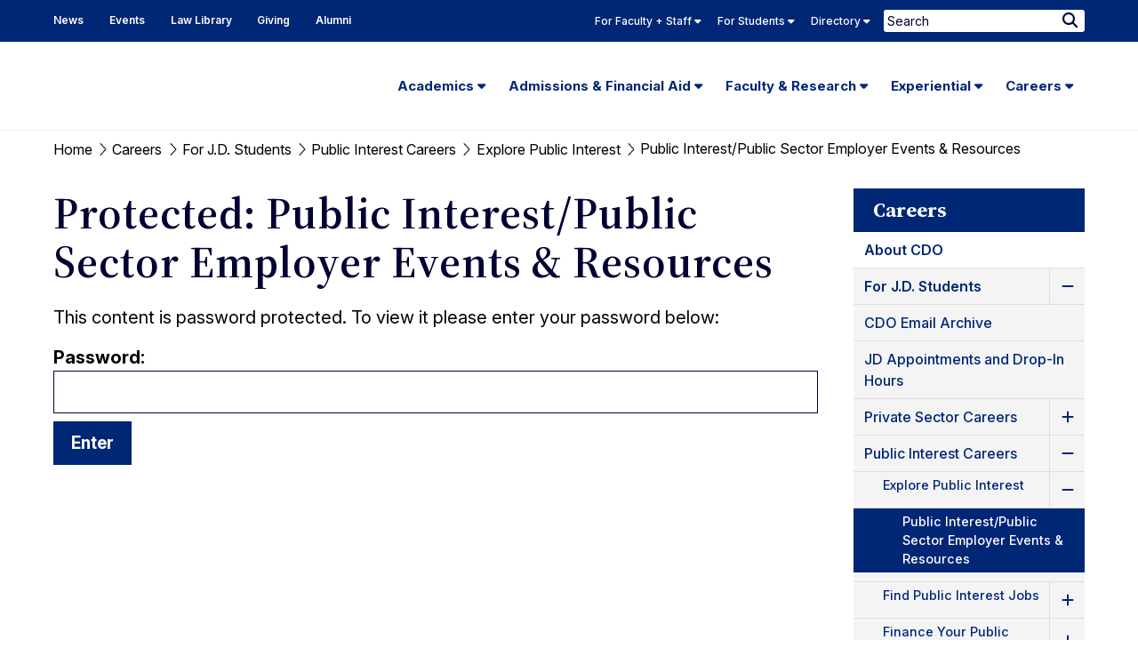

--- FILE ---
content_type: text/css
request_url: https://www.law.berkeley.edu/wp-content/themes/ccprototype/css/print.css?ver=1737487200
body_size: 4982
content:
#skyline,
#main-menu-wrap,
#header-menu,
#header-mobile-items,
#sidebar-container,
#footer,
.post-edit-link {
  display: none !important;
}

a[href]:after {
  display: none;
  font-size: 13px;
  font-weight: normal;
  text-transform: none;
}

#main-content {
  width: 100% !important;
}

[data-match-height] {
  height: auto !important;
}

* {
  word-break: break-word;
}

.row {
  overflow: hidden;
}

.large.large-1, .large.large-uncentered, .large.large-uncollapse {
  width: calc(8.3333333333% + 0.3333333333rem);
  padding-top: 0;
  padding-bottom: 0;
  padding-left: 2rem;
  padding-right: 2rem;
}
.large.large-1:first-of-type, .large.large-uncentered:first-of-type, .large.large-uncollapse:first-of-type {
  margin-left: -2rem;
}
.large.large-1:last-of-type, .large.large-uncentered:last-of-type, .large.large-uncollapse:last-of-type {
  margin-right: -2rem;
}
.row.divider > .large.large-1, .row.divider > .large.large-uncentered, .row.divider > .large.large-uncollapse {
  width: calc(8.3333333333% + 0.6666666667rem);
  padding-left: 4rem;
  padding-right: 4rem;
  padding-top: 0;
  padding-bottom: 0;
  border-left: 1px solid #F2F2F2;
  border-top: none !important;
  border-bottom: none !important;
  border-right: none !important;
}
.row.divider > .large.large-1:first-of-type, .row.divider > .large.large-uncentered:first-of-type, .row.divider > .large.large-uncollapse:first-of-type {
  margin-left: -4rem;
  border-left: none !important;
}
.row.divider > .large.large-1:last-of-type, .row.divider > .large.large-uncentered:last-of-type, .row.divider > .large.large-uncollapse:last-of-type {
  margin-right: -4rem;
}
.no-csscalc .row.divider > .large.large-1, .no-csscalc .row.divider > .large.large-uncentered, .no-csscalc .row.divider > .large.large-uncollapse {
  width: 8.3333333333%;
}
.no-csscalc .row.divider > .large.large-1:first-of-type, .no-csscalc .row.divider > .large.large-uncentered:first-of-type, .no-csscalc .row.divider > .large.large-uncollapse:first-of-type {
  margin-left: 0;
}
.no-csscalc .row.divider > .large.large-1:last-of-type, .no-csscalc .row.divider > .large.large-uncentered:last-of-type, .no-csscalc .row.divider > .large.large-uncollapse:last-of-type {
  margin-right: 0;
}
.no-csscalc .large.large-1, .no-csscalc .large.large-uncentered, .no-csscalc .large.large-uncollapse {
  width: 8.3333333333%;
}
.no-csscalc .large.large-1:first-of-type, .no-csscalc .large.large-uncentered:first-of-type, .no-csscalc .large.large-uncollapse:first-of-type {
  margin-left: 0;
}
.no-csscalc .large.large-1:last-of-type, .no-csscalc .large.large-uncentered:last-of-type, .no-csscalc .large.large-uncollapse:last-of-type {
  margin-right: 0;
}
.large.large-push-0 {
  position: relative;
  left: calc(8.3333333333% + 0.3333333333rem);
  right: auto;
}
.row.divider > .large.large-push-0 {
  position: relative;
  left: calc(8.3333333333% + 0.6666666667rem);
  right: auto;
}
.row.divider > .large.large-push-0:first-of-type {
  left: calc(0% + 4rem);
}
.no-csscalc .row.divider > .large.large-push-0 {
  left: 8.3333333333%;
}
.no-csscalc .row.divider > .large.large-push-0:first-of-type {
  left: 0%;
}
.no-csscalc .large.large-push-0 {
  left: 8.3333333333%;
}
.no-csscalc .large.large-push-0:first-of-type {
  left: 0%;
}
.large:first-of-type.large-push-0 {
  left: calc(0% + 2rem);
}
.large.large-pull-0 {
  position: relative;
  right: calc(8.3333333333% + 0.3333333333rem);
  left: auto;
}
.row.divider > .large.large-pull-0 {
  position: relative;
  right: calc(8.3333333333% + 0.6666666667rem);
  left: auto;
}
.row.divider > .large.large-pull-0:last-of-type {
  right: calc(0% + 4rem);
}
.row.divider > .large.large-pull-0 .no-csscalc {
  right: 8.3333333333%;
}
.row.divider > .large.large-pull-0 .no-csscalc:last-of-type {
  right: 0%;
}
.no-csscalc .large.large-pull-0 {
  right: 8.3333333333%;
}
.no-csscalc .large.large-pull-0:last-of-type {
  right: 0%;
}
.large:last-of-type.large-pull-0 {
  right: calc(0% + 2rem);
}
.large.large-reset-order {
  float: left;
  left: auto;
  right: auto;
  margin-left: 0;
  margin-right: 0;
}
.large.large-reset-order:first-of-type {
  left: auto;
}
.large.large-reset-order:last-of-type {
  right: auto;
}
.large.large-offset-1 {
  margin-left: calc(8.3333333333% + 0.3333333333rem);
}
.row.divider > .large.large-offset-1 {
  margin-left: calc(8.3333333333% + 0.6666666667rem);
}
.no-csscalc .large.large-offset-1 {
  margin-left: 8.3333333333%;
}
.large .large-collapse.row > .column.large-1, .large .large-collapse.row > .columns.large-1 {
  width: 8.3333333333%;
  padding-left: 0;
  padding-right: 0;
}
.large .large-collapse.row > .column.large-1:first-of-type, .large .large-collapse.row > .columns.large-1:first-of-type {
  margin-left: 0;
}
.large .large-collapse.row > .column.large-1:last-of-type, .large .large-collapse.row > .columns.large-1:last-of-type {
  margin-right: 0;
}
.large .large-collapse.row > .column:first-of-type.large-push-1, .large .large-collapse.row > .columns:first-of-type.large-push-1 {
  left: 8.3333333333%;
}
.large .large-collapse.row > .column:last-of-type.large-pull-1, .large .large-collapse.row > .columns:last-of-type.large-pull-1 {
  right: 8.3333333333%;
}
.large .large-collapse.large-block-grid-1 {
  margin: 0;
}
.large .large-collapse.large-block-grid-1 > li {
  padding: 0;
}
.large.large-2, .large.large-uncentered, .large.large-uncollapse {
  width: calc(16.6666666667% + 0.6666666667rem);
  padding-top: 0;
  padding-bottom: 0;
  padding-left: 2rem;
  padding-right: 2rem;
}
.large.large-2:first-of-type, .large.large-uncentered:first-of-type, .large.large-uncollapse:first-of-type {
  margin-left: -2rem;
}
.large.large-2:last-of-type, .large.large-uncentered:last-of-type, .large.large-uncollapse:last-of-type {
  margin-right: -2rem;
}
.row.divider > .large.large-2, .row.divider > .large.large-uncentered, .row.divider > .large.large-uncollapse {
  width: calc(16.6666666667% + 1.3333333333rem);
  padding-left: 4rem;
  padding-right: 4rem;
  padding-top: 0;
  padding-bottom: 0;
  border-left: 1px solid #F2F2F2;
  border-top: none !important;
  border-bottom: none !important;
  border-right: none !important;
}
.row.divider > .large.large-2:first-of-type, .row.divider > .large.large-uncentered:first-of-type, .row.divider > .large.large-uncollapse:first-of-type {
  margin-left: -4rem;
  border-left: none !important;
}
.row.divider > .large.large-2:last-of-type, .row.divider > .large.large-uncentered:last-of-type, .row.divider > .large.large-uncollapse:last-of-type {
  margin-right: -4rem;
}
.no-csscalc .row.divider > .large.large-2, .no-csscalc .row.divider > .large.large-uncentered, .no-csscalc .row.divider > .large.large-uncollapse {
  width: 16.6666666667%;
}
.no-csscalc .row.divider > .large.large-2:first-of-type, .no-csscalc .row.divider > .large.large-uncentered:first-of-type, .no-csscalc .row.divider > .large.large-uncollapse:first-of-type {
  margin-left: 0;
}
.no-csscalc .row.divider > .large.large-2:last-of-type, .no-csscalc .row.divider > .large.large-uncentered:last-of-type, .no-csscalc .row.divider > .large.large-uncollapse:last-of-type {
  margin-right: 0;
}
.no-csscalc .large.large-2, .no-csscalc .large.large-uncentered, .no-csscalc .large.large-uncollapse {
  width: 16.6666666667%;
}
.no-csscalc .large.large-2:first-of-type, .no-csscalc .large.large-uncentered:first-of-type, .no-csscalc .large.large-uncollapse:first-of-type {
  margin-left: 0;
}
.no-csscalc .large.large-2:last-of-type, .no-csscalc .large.large-uncentered:last-of-type, .no-csscalc .large.large-uncollapse:last-of-type {
  margin-right: 0;
}
.large.large-push-1 {
  position: relative;
  left: calc(16.6666666667% + 0.6666666667rem);
  right: auto;
}
.row.divider > .large.large-push-1 {
  position: relative;
  left: calc(16.6666666667% + 1.3333333333rem);
  right: auto;
}
.row.divider > .large.large-push-1:first-of-type {
  left: calc(8.3333333333% + 4rem);
}
.no-csscalc .row.divider > .large.large-push-1 {
  left: 16.6666666667%;
}
.no-csscalc .row.divider > .large.large-push-1:first-of-type {
  left: 8.3333333333%;
}
.no-csscalc .large.large-push-1 {
  left: 16.6666666667%;
}
.no-csscalc .large.large-push-1:first-of-type {
  left: 8.3333333333%;
}
.large:first-of-type.large-push-1 {
  left: calc(8.3333333333% + 2rem);
}
.large.large-pull-1 {
  position: relative;
  right: calc(16.6666666667% + 0.6666666667rem);
  left: auto;
}
.row.divider > .large.large-pull-1 {
  position: relative;
  right: calc(16.6666666667% + 1.3333333333rem);
  left: auto;
}
.row.divider > .large.large-pull-1:last-of-type {
  right: calc(8.3333333333% + 4rem);
}
.row.divider > .large.large-pull-1 .no-csscalc {
  right: 16.6666666667%;
}
.row.divider > .large.large-pull-1 .no-csscalc:last-of-type {
  right: 8.3333333333%;
}
.no-csscalc .large.large-pull-1 {
  right: 16.6666666667%;
}
.no-csscalc .large.large-pull-1:last-of-type {
  right: 8.3333333333%;
}
.large:last-of-type.large-pull-1 {
  right: calc(8.3333333333% + 2rem);
}
.large.large-reset-order {
  float: left;
  left: auto;
  right: auto;
  margin-left: 0;
  margin-right: 0;
}
.large.large-reset-order:first-of-type {
  left: auto;
}
.large.large-reset-order:last-of-type {
  right: auto;
}
.large.large-offset-2 {
  margin-left: calc(16.6666666667% + 0.6666666667rem);
}
.row.divider > .large.large-offset-2 {
  margin-left: calc(16.6666666667% + 1.3333333333rem);
}
.no-csscalc .large.large-offset-2 {
  margin-left: 16.6666666667%;
}
.large .large-collapse.row > .column.large-2, .large .large-collapse.row > .columns.large-2 {
  width: 16.6666666667%;
  padding-left: 0;
  padding-right: 0;
}
.large .large-collapse.row > .column.large-2:first-of-type, .large .large-collapse.row > .columns.large-2:first-of-type {
  margin-left: 0;
}
.large .large-collapse.row > .column.large-2:last-of-type, .large .large-collapse.row > .columns.large-2:last-of-type {
  margin-right: 0;
}
.large .large-collapse.row > .column:first-of-type.large-push-2, .large .large-collapse.row > .columns:first-of-type.large-push-2 {
  left: 16.6666666667%;
}
.large .large-collapse.row > .column:last-of-type.large-pull-2, .large .large-collapse.row > .columns:last-of-type.large-pull-2 {
  right: 16.6666666667%;
}
.large .large-collapse.large-block-grid-2 {
  margin: 0;
}
.large .large-collapse.large-block-grid-2 > li {
  padding: 0;
}
.large.large-3, .large.large-uncentered, .large.large-uncollapse {
  width: calc(25% + 1rem);
  padding-top: 0;
  padding-bottom: 0;
  padding-left: 2rem;
  padding-right: 2rem;
}
.large.large-3:first-of-type, .large.large-uncentered:first-of-type, .large.large-uncollapse:first-of-type {
  margin-left: -2rem;
}
.large.large-3:last-of-type, .large.large-uncentered:last-of-type, .large.large-uncollapse:last-of-type {
  margin-right: -2rem;
}
.row.divider > .large.large-3, .row.divider > .large.large-uncentered, .row.divider > .large.large-uncollapse {
  width: calc(25% + 2rem);
  padding-left: 4rem;
  padding-right: 4rem;
  padding-top: 0;
  padding-bottom: 0;
  border-left: 1px solid #F2F2F2;
  border-top: none !important;
  border-bottom: none !important;
  border-right: none !important;
}
.row.divider > .large.large-3:first-of-type, .row.divider > .large.large-uncentered:first-of-type, .row.divider > .large.large-uncollapse:first-of-type {
  margin-left: -4rem;
  border-left: none !important;
}
.row.divider > .large.large-3:last-of-type, .row.divider > .large.large-uncentered:last-of-type, .row.divider > .large.large-uncollapse:last-of-type {
  margin-right: -4rem;
}
.no-csscalc .row.divider > .large.large-3, .no-csscalc .row.divider > .large.large-uncentered, .no-csscalc .row.divider > .large.large-uncollapse {
  width: 25%;
}
.no-csscalc .row.divider > .large.large-3:first-of-type, .no-csscalc .row.divider > .large.large-uncentered:first-of-type, .no-csscalc .row.divider > .large.large-uncollapse:first-of-type {
  margin-left: 0;
}
.no-csscalc .row.divider > .large.large-3:last-of-type, .no-csscalc .row.divider > .large.large-uncentered:last-of-type, .no-csscalc .row.divider > .large.large-uncollapse:last-of-type {
  margin-right: 0;
}
.no-csscalc .large.large-3, .no-csscalc .large.large-uncentered, .no-csscalc .large.large-uncollapse {
  width: 25%;
}
.no-csscalc .large.large-3:first-of-type, .no-csscalc .large.large-uncentered:first-of-type, .no-csscalc .large.large-uncollapse:first-of-type {
  margin-left: 0;
}
.no-csscalc .large.large-3:last-of-type, .no-csscalc .large.large-uncentered:last-of-type, .no-csscalc .large.large-uncollapse:last-of-type {
  margin-right: 0;
}
.large.large-push-2 {
  position: relative;
  left: calc(25% + 1rem);
  right: auto;
}
.row.divider > .large.large-push-2 {
  position: relative;
  left: calc(25% + 2rem);
  right: auto;
}
.row.divider > .large.large-push-2:first-of-type {
  left: calc(16.6666666667% + 4rem);
}
.no-csscalc .row.divider > .large.large-push-2 {
  left: 25%;
}
.no-csscalc .row.divider > .large.large-push-2:first-of-type {
  left: 16.6666666667%;
}
.no-csscalc .large.large-push-2 {
  left: 25%;
}
.no-csscalc .large.large-push-2:first-of-type {
  left: 16.6666666667%;
}
.large:first-of-type.large-push-2 {
  left: calc(16.6666666667% + 2rem);
}
.large.large-pull-2 {
  position: relative;
  right: calc(25% + 1rem);
  left: auto;
}
.row.divider > .large.large-pull-2 {
  position: relative;
  right: calc(25% + 2rem);
  left: auto;
}
.row.divider > .large.large-pull-2:last-of-type {
  right: calc(16.6666666667% + 4rem);
}
.row.divider > .large.large-pull-2 .no-csscalc {
  right: 25%;
}
.row.divider > .large.large-pull-2 .no-csscalc:last-of-type {
  right: 16.6666666667%;
}
.no-csscalc .large.large-pull-2 {
  right: 25%;
}
.no-csscalc .large.large-pull-2:last-of-type {
  right: 16.6666666667%;
}
.large:last-of-type.large-pull-2 {
  right: calc(16.6666666667% + 2rem);
}
.large.large-reset-order {
  float: left;
  left: auto;
  right: auto;
  margin-left: 0;
  margin-right: 0;
}
.large.large-reset-order:first-of-type {
  left: auto;
}
.large.large-reset-order:last-of-type {
  right: auto;
}
.large.large-offset-3 {
  margin-left: calc(25% + 1rem);
}
.row.divider > .large.large-offset-3 {
  margin-left: calc(25% + 2rem);
}
.no-csscalc .large.large-offset-3 {
  margin-left: 25%;
}
.large .large-collapse.row > .column.large-3, .large .large-collapse.row > .columns.large-3 {
  width: 25%;
  padding-left: 0;
  padding-right: 0;
}
.large .large-collapse.row > .column.large-3:first-of-type, .large .large-collapse.row > .columns.large-3:first-of-type {
  margin-left: 0;
}
.large .large-collapse.row > .column.large-3:last-of-type, .large .large-collapse.row > .columns.large-3:last-of-type {
  margin-right: 0;
}
.large .large-collapse.row > .column:first-of-type.large-push-3, .large .large-collapse.row > .columns:first-of-type.large-push-3 {
  left: 25%;
}
.large .large-collapse.row > .column:last-of-type.large-pull-3, .large .large-collapse.row > .columns:last-of-type.large-pull-3 {
  right: 25%;
}
.large .large-collapse.large-block-grid-3 {
  margin: 0;
}
.large .large-collapse.large-block-grid-3 > li {
  padding: 0;
}
.large.large-4, .large.large-uncentered, .large.large-uncollapse {
  width: calc(33.3333333333% + 1.3333333333rem);
  padding-top: 0;
  padding-bottom: 0;
  padding-left: 2rem;
  padding-right: 2rem;
}
.large.large-4:first-of-type, .large.large-uncentered:first-of-type, .large.large-uncollapse:first-of-type {
  margin-left: -2rem;
}
.large.large-4:last-of-type, .large.large-uncentered:last-of-type, .large.large-uncollapse:last-of-type {
  margin-right: -2rem;
}
.row.divider > .large.large-4, .row.divider > .large.large-uncentered, .row.divider > .large.large-uncollapse {
  width: calc(33.3333333333% + 2.6666666667rem);
  padding-left: 4rem;
  padding-right: 4rem;
  padding-top: 0;
  padding-bottom: 0;
  border-left: 1px solid #F2F2F2;
  border-top: none !important;
  border-bottom: none !important;
  border-right: none !important;
}
.row.divider > .large.large-4:first-of-type, .row.divider > .large.large-uncentered:first-of-type, .row.divider > .large.large-uncollapse:first-of-type {
  margin-left: -4rem;
  border-left: none !important;
}
.row.divider > .large.large-4:last-of-type, .row.divider > .large.large-uncentered:last-of-type, .row.divider > .large.large-uncollapse:last-of-type {
  margin-right: -4rem;
}
.no-csscalc .row.divider > .large.large-4, .no-csscalc .row.divider > .large.large-uncentered, .no-csscalc .row.divider > .large.large-uncollapse {
  width: 33.3333333333%;
}
.no-csscalc .row.divider > .large.large-4:first-of-type, .no-csscalc .row.divider > .large.large-uncentered:first-of-type, .no-csscalc .row.divider > .large.large-uncollapse:first-of-type {
  margin-left: 0;
}
.no-csscalc .row.divider > .large.large-4:last-of-type, .no-csscalc .row.divider > .large.large-uncentered:last-of-type, .no-csscalc .row.divider > .large.large-uncollapse:last-of-type {
  margin-right: 0;
}
.no-csscalc .large.large-4, .no-csscalc .large.large-uncentered, .no-csscalc .large.large-uncollapse {
  width: 33.3333333333%;
}
.no-csscalc .large.large-4:first-of-type, .no-csscalc .large.large-uncentered:first-of-type, .no-csscalc .large.large-uncollapse:first-of-type {
  margin-left: 0;
}
.no-csscalc .large.large-4:last-of-type, .no-csscalc .large.large-uncentered:last-of-type, .no-csscalc .large.large-uncollapse:last-of-type {
  margin-right: 0;
}
.large.large-push-3 {
  position: relative;
  left: calc(33.3333333333% + 1.3333333333rem);
  right: auto;
}
.row.divider > .large.large-push-3 {
  position: relative;
  left: calc(33.3333333333% + 2.6666666667rem);
  right: auto;
}
.row.divider > .large.large-push-3:first-of-type {
  left: calc(25% + 4rem);
}
.no-csscalc .row.divider > .large.large-push-3 {
  left: 33.3333333333%;
}
.no-csscalc .row.divider > .large.large-push-3:first-of-type {
  left: 25%;
}
.no-csscalc .large.large-push-3 {
  left: 33.3333333333%;
}
.no-csscalc .large.large-push-3:first-of-type {
  left: 25%;
}
.large:first-of-type.large-push-3 {
  left: calc(25% + 2rem);
}
.large.large-pull-3 {
  position: relative;
  right: calc(33.3333333333% + 1.3333333333rem);
  left: auto;
}
.row.divider > .large.large-pull-3 {
  position: relative;
  right: calc(33.3333333333% + 2.6666666667rem);
  left: auto;
}
.row.divider > .large.large-pull-3:last-of-type {
  right: calc(25% + 4rem);
}
.row.divider > .large.large-pull-3 .no-csscalc {
  right: 33.3333333333%;
}
.row.divider > .large.large-pull-3 .no-csscalc:last-of-type {
  right: 25%;
}
.no-csscalc .large.large-pull-3 {
  right: 33.3333333333%;
}
.no-csscalc .large.large-pull-3:last-of-type {
  right: 25%;
}
.large:last-of-type.large-pull-3 {
  right: calc(25% + 2rem);
}
.large.large-reset-order {
  float: left;
  left: auto;
  right: auto;
  margin-left: 0;
  margin-right: 0;
}
.large.large-reset-order:first-of-type {
  left: auto;
}
.large.large-reset-order:last-of-type {
  right: auto;
}
.large.large-offset-4 {
  margin-left: calc(33.3333333333% + 1.3333333333rem);
}
.row.divider > .large.large-offset-4 {
  margin-left: calc(33.3333333333% + 2.6666666667rem);
}
.no-csscalc .large.large-offset-4 {
  margin-left: 33.3333333333%;
}
.large .large-collapse.row > .column.large-4, .large .large-collapse.row > .columns.large-4 {
  width: 33.3333333333%;
  padding-left: 0;
  padding-right: 0;
}
.large .large-collapse.row > .column.large-4:first-of-type, .large .large-collapse.row > .columns.large-4:first-of-type {
  margin-left: 0;
}
.large .large-collapse.row > .column.large-4:last-of-type, .large .large-collapse.row > .columns.large-4:last-of-type {
  margin-right: 0;
}
.large .large-collapse.row > .column:first-of-type.large-push-4, .large .large-collapse.row > .columns:first-of-type.large-push-4 {
  left: 33.3333333333%;
}
.large .large-collapse.row > .column:last-of-type.large-pull-4, .large .large-collapse.row > .columns:last-of-type.large-pull-4 {
  right: 33.3333333333%;
}
.large .large-collapse.large-block-grid-4 {
  margin: 0;
}
.large .large-collapse.large-block-grid-4 > li {
  padding: 0;
}
.large.large-5, .large.large-uncentered, .large.large-uncollapse {
  width: calc(41.6666666667% + 1.6666666667rem);
  padding-top: 0;
  padding-bottom: 0;
  padding-left: 2rem;
  padding-right: 2rem;
}
.large.large-5:first-of-type, .large.large-uncentered:first-of-type, .large.large-uncollapse:first-of-type {
  margin-left: -2rem;
}
.large.large-5:last-of-type, .large.large-uncentered:last-of-type, .large.large-uncollapse:last-of-type {
  margin-right: -2rem;
}
.row.divider > .large.large-5, .row.divider > .large.large-uncentered, .row.divider > .large.large-uncollapse {
  width: calc(41.6666666667% + 3.3333333333rem);
  padding-left: 4rem;
  padding-right: 4rem;
  padding-top: 0;
  padding-bottom: 0;
  border-left: 1px solid #F2F2F2;
  border-top: none !important;
  border-bottom: none !important;
  border-right: none !important;
}
.row.divider > .large.large-5:first-of-type, .row.divider > .large.large-uncentered:first-of-type, .row.divider > .large.large-uncollapse:first-of-type {
  margin-left: -4rem;
  border-left: none !important;
}
.row.divider > .large.large-5:last-of-type, .row.divider > .large.large-uncentered:last-of-type, .row.divider > .large.large-uncollapse:last-of-type {
  margin-right: -4rem;
}
.no-csscalc .row.divider > .large.large-5, .no-csscalc .row.divider > .large.large-uncentered, .no-csscalc .row.divider > .large.large-uncollapse {
  width: 41.6666666667%;
}
.no-csscalc .row.divider > .large.large-5:first-of-type, .no-csscalc .row.divider > .large.large-uncentered:first-of-type, .no-csscalc .row.divider > .large.large-uncollapse:first-of-type {
  margin-left: 0;
}
.no-csscalc .row.divider > .large.large-5:last-of-type, .no-csscalc .row.divider > .large.large-uncentered:last-of-type, .no-csscalc .row.divider > .large.large-uncollapse:last-of-type {
  margin-right: 0;
}
.no-csscalc .large.large-5, .no-csscalc .large.large-uncentered, .no-csscalc .large.large-uncollapse {
  width: 41.6666666667%;
}
.no-csscalc .large.large-5:first-of-type, .no-csscalc .large.large-uncentered:first-of-type, .no-csscalc .large.large-uncollapse:first-of-type {
  margin-left: 0;
}
.no-csscalc .large.large-5:last-of-type, .no-csscalc .large.large-uncentered:last-of-type, .no-csscalc .large.large-uncollapse:last-of-type {
  margin-right: 0;
}
.large.large-push-4 {
  position: relative;
  left: calc(41.6666666667% + 1.6666666667rem);
  right: auto;
}
.row.divider > .large.large-push-4 {
  position: relative;
  left: calc(41.6666666667% + 3.3333333333rem);
  right: auto;
}
.row.divider > .large.large-push-4:first-of-type {
  left: calc(33.3333333333% + 4rem);
}
.no-csscalc .row.divider > .large.large-push-4 {
  left: 41.6666666667%;
}
.no-csscalc .row.divider > .large.large-push-4:first-of-type {
  left: 33.3333333333%;
}
.no-csscalc .large.large-push-4 {
  left: 41.6666666667%;
}
.no-csscalc .large.large-push-4:first-of-type {
  left: 33.3333333333%;
}
.large:first-of-type.large-push-4 {
  left: calc(33.3333333333% + 2rem);
}
.large.large-pull-4 {
  position: relative;
  right: calc(41.6666666667% + 1.6666666667rem);
  left: auto;
}
.row.divider > .large.large-pull-4 {
  position: relative;
  right: calc(41.6666666667% + 3.3333333333rem);
  left: auto;
}
.row.divider > .large.large-pull-4:last-of-type {
  right: calc(33.3333333333% + 4rem);
}
.row.divider > .large.large-pull-4 .no-csscalc {
  right: 41.6666666667%;
}
.row.divider > .large.large-pull-4 .no-csscalc:last-of-type {
  right: 33.3333333333%;
}
.no-csscalc .large.large-pull-4 {
  right: 41.6666666667%;
}
.no-csscalc .large.large-pull-4:last-of-type {
  right: 33.3333333333%;
}
.large:last-of-type.large-pull-4 {
  right: calc(33.3333333333% + 2rem);
}
.large.large-reset-order {
  float: left;
  left: auto;
  right: auto;
  margin-left: 0;
  margin-right: 0;
}
.large.large-reset-order:first-of-type {
  left: auto;
}
.large.large-reset-order:last-of-type {
  right: auto;
}
.large.large-offset-5 {
  margin-left: calc(41.6666666667% + 1.6666666667rem);
}
.row.divider > .large.large-offset-5 {
  margin-left: calc(41.6666666667% + 3.3333333333rem);
}
.no-csscalc .large.large-offset-5 {
  margin-left: 41.6666666667%;
}
.large .large-collapse.row > .column.large-5, .large .large-collapse.row > .columns.large-5 {
  width: 41.6666666667%;
  padding-left: 0;
  padding-right: 0;
}
.large .large-collapse.row > .column.large-5:first-of-type, .large .large-collapse.row > .columns.large-5:first-of-type {
  margin-left: 0;
}
.large .large-collapse.row > .column.large-5:last-of-type, .large .large-collapse.row > .columns.large-5:last-of-type {
  margin-right: 0;
}
.large .large-collapse.row > .column:first-of-type.large-push-5, .large .large-collapse.row > .columns:first-of-type.large-push-5 {
  left: 41.6666666667%;
}
.large .large-collapse.row > .column:last-of-type.large-pull-5, .large .large-collapse.row > .columns:last-of-type.large-pull-5 {
  right: 41.6666666667%;
}
.large .large-collapse.large-block-grid-5 {
  margin: 0;
}
.large .large-collapse.large-block-grid-5 > li {
  padding: 0;
}
.large.large-6, .large.large-uncentered, .large.large-uncollapse {
  width: calc(50% + 2rem);
  padding-top: 0;
  padding-bottom: 0;
  padding-left: 2rem;
  padding-right: 2rem;
}
.large.large-6:first-of-type, .large.large-uncentered:first-of-type, .large.large-uncollapse:first-of-type {
  margin-left: -2rem;
}
.large.large-6:last-of-type, .large.large-uncentered:last-of-type, .large.large-uncollapse:last-of-type {
  margin-right: -2rem;
}
.row.divider > .large.large-6, .row.divider > .large.large-uncentered, .row.divider > .large.large-uncollapse {
  width: calc(50% + 4rem);
  padding-left: 4rem;
  padding-right: 4rem;
  padding-top: 0;
  padding-bottom: 0;
  border-left: 1px solid #F2F2F2;
  border-top: none !important;
  border-bottom: none !important;
  border-right: none !important;
}
.row.divider > .large.large-6:first-of-type, .row.divider > .large.large-uncentered:first-of-type, .row.divider > .large.large-uncollapse:first-of-type {
  margin-left: -4rem;
  border-left: none !important;
}
.row.divider > .large.large-6:last-of-type, .row.divider > .large.large-uncentered:last-of-type, .row.divider > .large.large-uncollapse:last-of-type {
  margin-right: -4rem;
}
.no-csscalc .row.divider > .large.large-6, .no-csscalc .row.divider > .large.large-uncentered, .no-csscalc .row.divider > .large.large-uncollapse {
  width: 50%;
}
.no-csscalc .row.divider > .large.large-6:first-of-type, .no-csscalc .row.divider > .large.large-uncentered:first-of-type, .no-csscalc .row.divider > .large.large-uncollapse:first-of-type {
  margin-left: 0;
}
.no-csscalc .row.divider > .large.large-6:last-of-type, .no-csscalc .row.divider > .large.large-uncentered:last-of-type, .no-csscalc .row.divider > .large.large-uncollapse:last-of-type {
  margin-right: 0;
}
.no-csscalc .large.large-6, .no-csscalc .large.large-uncentered, .no-csscalc .large.large-uncollapse {
  width: 50%;
}
.no-csscalc .large.large-6:first-of-type, .no-csscalc .large.large-uncentered:first-of-type, .no-csscalc .large.large-uncollapse:first-of-type {
  margin-left: 0;
}
.no-csscalc .large.large-6:last-of-type, .no-csscalc .large.large-uncentered:last-of-type, .no-csscalc .large.large-uncollapse:last-of-type {
  margin-right: 0;
}
.large.large-push-5 {
  position: relative;
  left: calc(50% + 2rem);
  right: auto;
}
.row.divider > .large.large-push-5 {
  position: relative;
  left: calc(50% + 4rem);
  right: auto;
}
.row.divider > .large.large-push-5:first-of-type {
  left: calc(41.6666666667% + 4rem);
}
.no-csscalc .row.divider > .large.large-push-5 {
  left: 50%;
}
.no-csscalc .row.divider > .large.large-push-5:first-of-type {
  left: 41.6666666667%;
}
.no-csscalc .large.large-push-5 {
  left: 50%;
}
.no-csscalc .large.large-push-5:first-of-type {
  left: 41.6666666667%;
}
.large:first-of-type.large-push-5 {
  left: calc(41.6666666667% + 2rem);
}
.large.large-pull-5 {
  position: relative;
  right: calc(50% + 2rem);
  left: auto;
}
.row.divider > .large.large-pull-5 {
  position: relative;
  right: calc(50% + 4rem);
  left: auto;
}
.row.divider > .large.large-pull-5:last-of-type {
  right: calc(41.6666666667% + 4rem);
}
.row.divider > .large.large-pull-5 .no-csscalc {
  right: 50%;
}
.row.divider > .large.large-pull-5 .no-csscalc:last-of-type {
  right: 41.6666666667%;
}
.no-csscalc .large.large-pull-5 {
  right: 50%;
}
.no-csscalc .large.large-pull-5:last-of-type {
  right: 41.6666666667%;
}
.large:last-of-type.large-pull-5 {
  right: calc(41.6666666667% + 2rem);
}
.large.large-reset-order {
  float: left;
  left: auto;
  right: auto;
  margin-left: 0;
  margin-right: 0;
}
.large.large-reset-order:first-of-type {
  left: auto;
}
.large.large-reset-order:last-of-type {
  right: auto;
}
.large.large-offset-6 {
  margin-left: calc(50% + 2rem);
}
.row.divider > .large.large-offset-6 {
  margin-left: calc(50% + 4rem);
}
.no-csscalc .large.large-offset-6 {
  margin-left: 50%;
}
.large .large-collapse.row > .column.large-6, .large .large-collapse.row > .columns.large-6 {
  width: 50%;
  padding-left: 0;
  padding-right: 0;
}
.large .large-collapse.row > .column.large-6:first-of-type, .large .large-collapse.row > .columns.large-6:first-of-type {
  margin-left: 0;
}
.large .large-collapse.row > .column.large-6:last-of-type, .large .large-collapse.row > .columns.large-6:last-of-type {
  margin-right: 0;
}
.large .large-collapse.row > .column:first-of-type.large-push-6, .large .large-collapse.row > .columns:first-of-type.large-push-6 {
  left: 50%;
}
.large .large-collapse.row > .column:last-of-type.large-pull-6, .large .large-collapse.row > .columns:last-of-type.large-pull-6 {
  right: 50%;
}
.large .large-collapse.large-block-grid-6 {
  margin: 0;
}
.large .large-collapse.large-block-grid-6 > li {
  padding: 0;
}
.large.large-7, .large.large-uncentered, .large.large-uncollapse {
  width: calc(58.3333333333% + 2.3333333333rem);
  padding-top: 0;
  padding-bottom: 0;
  padding-left: 2rem;
  padding-right: 2rem;
}
.large.large-7:first-of-type, .large.large-uncentered:first-of-type, .large.large-uncollapse:first-of-type {
  margin-left: -2rem;
}
.large.large-7:last-of-type, .large.large-uncentered:last-of-type, .large.large-uncollapse:last-of-type {
  margin-right: -2rem;
}
.row.divider > .large.large-7, .row.divider > .large.large-uncentered, .row.divider > .large.large-uncollapse {
  width: calc(58.3333333333% + 4.6666666667rem);
  padding-left: 4rem;
  padding-right: 4rem;
  padding-top: 0;
  padding-bottom: 0;
  border-left: 1px solid #F2F2F2;
  border-top: none !important;
  border-bottom: none !important;
  border-right: none !important;
}
.row.divider > .large.large-7:first-of-type, .row.divider > .large.large-uncentered:first-of-type, .row.divider > .large.large-uncollapse:first-of-type {
  margin-left: -4rem;
  border-left: none !important;
}
.row.divider > .large.large-7:last-of-type, .row.divider > .large.large-uncentered:last-of-type, .row.divider > .large.large-uncollapse:last-of-type {
  margin-right: -4rem;
}
.no-csscalc .row.divider > .large.large-7, .no-csscalc .row.divider > .large.large-uncentered, .no-csscalc .row.divider > .large.large-uncollapse {
  width: 58.3333333333%;
}
.no-csscalc .row.divider > .large.large-7:first-of-type, .no-csscalc .row.divider > .large.large-uncentered:first-of-type, .no-csscalc .row.divider > .large.large-uncollapse:first-of-type {
  margin-left: 0;
}
.no-csscalc .row.divider > .large.large-7:last-of-type, .no-csscalc .row.divider > .large.large-uncentered:last-of-type, .no-csscalc .row.divider > .large.large-uncollapse:last-of-type {
  margin-right: 0;
}
.no-csscalc .large.large-7, .no-csscalc .large.large-uncentered, .no-csscalc .large.large-uncollapse {
  width: 58.3333333333%;
}
.no-csscalc .large.large-7:first-of-type, .no-csscalc .large.large-uncentered:first-of-type, .no-csscalc .large.large-uncollapse:first-of-type {
  margin-left: 0;
}
.no-csscalc .large.large-7:last-of-type, .no-csscalc .large.large-uncentered:last-of-type, .no-csscalc .large.large-uncollapse:last-of-type {
  margin-right: 0;
}
.large.large-push-6 {
  position: relative;
  left: calc(58.3333333333% + 2.3333333333rem);
  right: auto;
}
.row.divider > .large.large-push-6 {
  position: relative;
  left: calc(58.3333333333% + 4.6666666667rem);
  right: auto;
}
.row.divider > .large.large-push-6:first-of-type {
  left: calc(50% + 4rem);
}
.no-csscalc .row.divider > .large.large-push-6 {
  left: 58.3333333333%;
}
.no-csscalc .row.divider > .large.large-push-6:first-of-type {
  left: 50%;
}
.no-csscalc .large.large-push-6 {
  left: 58.3333333333%;
}
.no-csscalc .large.large-push-6:first-of-type {
  left: 50%;
}
.large:first-of-type.large-push-6 {
  left: calc(50% + 2rem);
}
.large.large-pull-6 {
  position: relative;
  right: calc(58.3333333333% + 2.3333333333rem);
  left: auto;
}
.row.divider > .large.large-pull-6 {
  position: relative;
  right: calc(58.3333333333% + 4.6666666667rem);
  left: auto;
}
.row.divider > .large.large-pull-6:last-of-type {
  right: calc(50% + 4rem);
}
.row.divider > .large.large-pull-6 .no-csscalc {
  right: 58.3333333333%;
}
.row.divider > .large.large-pull-6 .no-csscalc:last-of-type {
  right: 50%;
}
.no-csscalc .large.large-pull-6 {
  right: 58.3333333333%;
}
.no-csscalc .large.large-pull-6:last-of-type {
  right: 50%;
}
.large:last-of-type.large-pull-6 {
  right: calc(50% + 2rem);
}
.large.large-reset-order {
  float: left;
  left: auto;
  right: auto;
  margin-left: 0;
  margin-right: 0;
}
.large.large-reset-order:first-of-type {
  left: auto;
}
.large.large-reset-order:last-of-type {
  right: auto;
}
.large.large-offset-7 {
  margin-left: calc(58.3333333333% + 2.3333333333rem);
}
.row.divider > .large.large-offset-7 {
  margin-left: calc(58.3333333333% + 4.6666666667rem);
}
.no-csscalc .large.large-offset-7 {
  margin-left: 58.3333333333%;
}
.large .large-collapse.row > .column.large-7, .large .large-collapse.row > .columns.large-7 {
  width: 58.3333333333%;
  padding-left: 0;
  padding-right: 0;
}
.large .large-collapse.row > .column.large-7:first-of-type, .large .large-collapse.row > .columns.large-7:first-of-type {
  margin-left: 0;
}
.large .large-collapse.row > .column.large-7:last-of-type, .large .large-collapse.row > .columns.large-7:last-of-type {
  margin-right: 0;
}
.large .large-collapse.row > .column:first-of-type.large-push-7, .large .large-collapse.row > .columns:first-of-type.large-push-7 {
  left: 58.3333333333%;
}
.large .large-collapse.row > .column:last-of-type.large-pull-7, .large .large-collapse.row > .columns:last-of-type.large-pull-7 {
  right: 58.3333333333%;
}
.large .large-collapse.large-block-grid-7 {
  margin: 0;
}
.large .large-collapse.large-block-grid-7 > li {
  padding: 0;
}
.large.large-8, .large.large-uncentered, .large.large-uncollapse {
  width: calc(66.6666666667% + 2.6666666667rem);
  padding-top: 0;
  padding-bottom: 0;
  padding-left: 2rem;
  padding-right: 2rem;
}
.large.large-8:first-of-type, .large.large-uncentered:first-of-type, .large.large-uncollapse:first-of-type {
  margin-left: -2rem;
}
.large.large-8:last-of-type, .large.large-uncentered:last-of-type, .large.large-uncollapse:last-of-type {
  margin-right: -2rem;
}
.row.divider > .large.large-8, .row.divider > .large.large-uncentered, .row.divider > .large.large-uncollapse {
  width: calc(66.6666666667% + 5.3333333333rem);
  padding-left: 4rem;
  padding-right: 4rem;
  padding-top: 0;
  padding-bottom: 0;
  border-left: 1px solid #F2F2F2;
  border-top: none !important;
  border-bottom: none !important;
  border-right: none !important;
}
.row.divider > .large.large-8:first-of-type, .row.divider > .large.large-uncentered:first-of-type, .row.divider > .large.large-uncollapse:first-of-type {
  margin-left: -4rem;
  border-left: none !important;
}
.row.divider > .large.large-8:last-of-type, .row.divider > .large.large-uncentered:last-of-type, .row.divider > .large.large-uncollapse:last-of-type {
  margin-right: -4rem;
}
.no-csscalc .row.divider > .large.large-8, .no-csscalc .row.divider > .large.large-uncentered, .no-csscalc .row.divider > .large.large-uncollapse {
  width: 66.6666666667%;
}
.no-csscalc .row.divider > .large.large-8:first-of-type, .no-csscalc .row.divider > .large.large-uncentered:first-of-type, .no-csscalc .row.divider > .large.large-uncollapse:first-of-type {
  margin-left: 0;
}
.no-csscalc .row.divider > .large.large-8:last-of-type, .no-csscalc .row.divider > .large.large-uncentered:last-of-type, .no-csscalc .row.divider > .large.large-uncollapse:last-of-type {
  margin-right: 0;
}
.no-csscalc .large.large-8, .no-csscalc .large.large-uncentered, .no-csscalc .large.large-uncollapse {
  width: 66.6666666667%;
}
.no-csscalc .large.large-8:first-of-type, .no-csscalc .large.large-uncentered:first-of-type, .no-csscalc .large.large-uncollapse:first-of-type {
  margin-left: 0;
}
.no-csscalc .large.large-8:last-of-type, .no-csscalc .large.large-uncentered:last-of-type, .no-csscalc .large.large-uncollapse:last-of-type {
  margin-right: 0;
}
.large.large-push-7 {
  position: relative;
  left: calc(66.6666666667% + 2.6666666667rem);
  right: auto;
}
.row.divider > .large.large-push-7 {
  position: relative;
  left: calc(66.6666666667% + 5.3333333333rem);
  right: auto;
}
.row.divider > .large.large-push-7:first-of-type {
  left: calc(58.3333333333% + 4rem);
}
.no-csscalc .row.divider > .large.large-push-7 {
  left: 66.6666666667%;
}
.no-csscalc .row.divider > .large.large-push-7:first-of-type {
  left: 58.3333333333%;
}
.no-csscalc .large.large-push-7 {
  left: 66.6666666667%;
}
.no-csscalc .large.large-push-7:first-of-type {
  left: 58.3333333333%;
}
.large:first-of-type.large-push-7 {
  left: calc(58.3333333333% + 2rem);
}
.large.large-pull-7 {
  position: relative;
  right: calc(66.6666666667% + 2.6666666667rem);
  left: auto;
}
.row.divider > .large.large-pull-7 {
  position: relative;
  right: calc(66.6666666667% + 5.3333333333rem);
  left: auto;
}
.row.divider > .large.large-pull-7:last-of-type {
  right: calc(58.3333333333% + 4rem);
}
.row.divider > .large.large-pull-7 .no-csscalc {
  right: 66.6666666667%;
}
.row.divider > .large.large-pull-7 .no-csscalc:last-of-type {
  right: 58.3333333333%;
}
.no-csscalc .large.large-pull-7 {
  right: 66.6666666667%;
}
.no-csscalc .large.large-pull-7:last-of-type {
  right: 58.3333333333%;
}
.large:last-of-type.large-pull-7 {
  right: calc(58.3333333333% + 2rem);
}
.large.large-reset-order {
  float: left;
  left: auto;
  right: auto;
  margin-left: 0;
  margin-right: 0;
}
.large.large-reset-order:first-of-type {
  left: auto;
}
.large.large-reset-order:last-of-type {
  right: auto;
}
.large.large-offset-8 {
  margin-left: calc(66.6666666667% + 2.6666666667rem);
}
.row.divider > .large.large-offset-8 {
  margin-left: calc(66.6666666667% + 5.3333333333rem);
}
.no-csscalc .large.large-offset-8 {
  margin-left: 66.6666666667%;
}
.large .large-collapse.row > .column.large-8, .large .large-collapse.row > .columns.large-8 {
  width: 66.6666666667%;
  padding-left: 0;
  padding-right: 0;
}
.large .large-collapse.row > .column.large-8:first-of-type, .large .large-collapse.row > .columns.large-8:first-of-type {
  margin-left: 0;
}
.large .large-collapse.row > .column.large-8:last-of-type, .large .large-collapse.row > .columns.large-8:last-of-type {
  margin-right: 0;
}
.large .large-collapse.row > .column:first-of-type.large-push-8, .large .large-collapse.row > .columns:first-of-type.large-push-8 {
  left: 66.6666666667%;
}
.large .large-collapse.row > .column:last-of-type.large-pull-8, .large .large-collapse.row > .columns:last-of-type.large-pull-8 {
  right: 66.6666666667%;
}
.large .large-collapse.large-block-grid-8 {
  margin: 0;
}
.large .large-collapse.large-block-grid-8 > li {
  padding: 0;
}
.large.large-9, .large.large-uncentered, .large.large-uncollapse {
  width: calc(75% + 3rem);
  padding-top: 0;
  padding-bottom: 0;
  padding-left: 2rem;
  padding-right: 2rem;
}
.large.large-9:first-of-type, .large.large-uncentered:first-of-type, .large.large-uncollapse:first-of-type {
  margin-left: -2rem;
}
.large.large-9:last-of-type, .large.large-uncentered:last-of-type, .large.large-uncollapse:last-of-type {
  margin-right: -2rem;
}
.row.divider > .large.large-9, .row.divider > .large.large-uncentered, .row.divider > .large.large-uncollapse {
  width: calc(75% + 6rem);
  padding-left: 4rem;
  padding-right: 4rem;
  padding-top: 0;
  padding-bottom: 0;
  border-left: 1px solid #F2F2F2;
  border-top: none !important;
  border-bottom: none !important;
  border-right: none !important;
}
.row.divider > .large.large-9:first-of-type, .row.divider > .large.large-uncentered:first-of-type, .row.divider > .large.large-uncollapse:first-of-type {
  margin-left: -4rem;
  border-left: none !important;
}
.row.divider > .large.large-9:last-of-type, .row.divider > .large.large-uncentered:last-of-type, .row.divider > .large.large-uncollapse:last-of-type {
  margin-right: -4rem;
}
.no-csscalc .row.divider > .large.large-9, .no-csscalc .row.divider > .large.large-uncentered, .no-csscalc .row.divider > .large.large-uncollapse {
  width: 75%;
}
.no-csscalc .row.divider > .large.large-9:first-of-type, .no-csscalc .row.divider > .large.large-uncentered:first-of-type, .no-csscalc .row.divider > .large.large-uncollapse:first-of-type {
  margin-left: 0;
}
.no-csscalc .row.divider > .large.large-9:last-of-type, .no-csscalc .row.divider > .large.large-uncentered:last-of-type, .no-csscalc .row.divider > .large.large-uncollapse:last-of-type {
  margin-right: 0;
}
.no-csscalc .large.large-9, .no-csscalc .large.large-uncentered, .no-csscalc .large.large-uncollapse {
  width: 75%;
}
.no-csscalc .large.large-9:first-of-type, .no-csscalc .large.large-uncentered:first-of-type, .no-csscalc .large.large-uncollapse:first-of-type {
  margin-left: 0;
}
.no-csscalc .large.large-9:last-of-type, .no-csscalc .large.large-uncentered:last-of-type, .no-csscalc .large.large-uncollapse:last-of-type {
  margin-right: 0;
}
.large.large-push-8 {
  position: relative;
  left: calc(75% + 3rem);
  right: auto;
}
.row.divider > .large.large-push-8 {
  position: relative;
  left: calc(75% + 6rem);
  right: auto;
}
.row.divider > .large.large-push-8:first-of-type {
  left: calc(66.6666666667% + 4rem);
}
.no-csscalc .row.divider > .large.large-push-8 {
  left: 75%;
}
.no-csscalc .row.divider > .large.large-push-8:first-of-type {
  left: 66.6666666667%;
}
.no-csscalc .large.large-push-8 {
  left: 75%;
}
.no-csscalc .large.large-push-8:first-of-type {
  left: 66.6666666667%;
}
.large:first-of-type.large-push-8 {
  left: calc(66.6666666667% + 2rem);
}
.large.large-pull-8 {
  position: relative;
  right: calc(75% + 3rem);
  left: auto;
}
.row.divider > .large.large-pull-8 {
  position: relative;
  right: calc(75% + 6rem);
  left: auto;
}
.row.divider > .large.large-pull-8:last-of-type {
  right: calc(66.6666666667% + 4rem);
}
.row.divider > .large.large-pull-8 .no-csscalc {
  right: 75%;
}
.row.divider > .large.large-pull-8 .no-csscalc:last-of-type {
  right: 66.6666666667%;
}
.no-csscalc .large.large-pull-8 {
  right: 75%;
}
.no-csscalc .large.large-pull-8:last-of-type {
  right: 66.6666666667%;
}
.large:last-of-type.large-pull-8 {
  right: calc(66.6666666667% + 2rem);
}
.large.large-reset-order {
  float: left;
  left: auto;
  right: auto;
  margin-left: 0;
  margin-right: 0;
}
.large.large-reset-order:first-of-type {
  left: auto;
}
.large.large-reset-order:last-of-type {
  right: auto;
}
.large.large-offset-9 {
  margin-left: calc(75% + 3rem);
}
.row.divider > .large.large-offset-9 {
  margin-left: calc(75% + 6rem);
}
.no-csscalc .large.large-offset-9 {
  margin-left: 75%;
}
.large .large-collapse.row > .column.large-9, .large .large-collapse.row > .columns.large-9 {
  width: 75%;
  padding-left: 0;
  padding-right: 0;
}
.large .large-collapse.row > .column.large-9:first-of-type, .large .large-collapse.row > .columns.large-9:first-of-type {
  margin-left: 0;
}
.large .large-collapse.row > .column.large-9:last-of-type, .large .large-collapse.row > .columns.large-9:last-of-type {
  margin-right: 0;
}
.large .large-collapse.row > .column:first-of-type.large-push-9, .large .large-collapse.row > .columns:first-of-type.large-push-9 {
  left: 75%;
}
.large .large-collapse.row > .column:last-of-type.large-pull-9, .large .large-collapse.row > .columns:last-of-type.large-pull-9 {
  right: 75%;
}
.large .large-collapse.large-block-grid-9 {
  margin: 0;
}
.large .large-collapse.large-block-grid-9 > li {
  padding: 0;
}
.large.large-10, .large.large-uncentered, .large.large-uncollapse {
  width: calc(83.3333333333% + 3.3333333333rem);
  padding-top: 0;
  padding-bottom: 0;
  padding-left: 2rem;
  padding-right: 2rem;
}
.large.large-10:first-of-type, .large.large-uncentered:first-of-type, .large.large-uncollapse:first-of-type {
  margin-left: -2rem;
}
.large.large-10:last-of-type, .large.large-uncentered:last-of-type, .large.large-uncollapse:last-of-type {
  margin-right: -2rem;
}
.row.divider > .large.large-10, .row.divider > .large.large-uncentered, .row.divider > .large.large-uncollapse {
  width: calc(83.3333333333% + 6.6666666667rem);
  padding-left: 4rem;
  padding-right: 4rem;
  padding-top: 0;
  padding-bottom: 0;
  border-left: 1px solid #F2F2F2;
  border-top: none !important;
  border-bottom: none !important;
  border-right: none !important;
}
.row.divider > .large.large-10:first-of-type, .row.divider > .large.large-uncentered:first-of-type, .row.divider > .large.large-uncollapse:first-of-type {
  margin-left: -4rem;
  border-left: none !important;
}
.row.divider > .large.large-10:last-of-type, .row.divider > .large.large-uncentered:last-of-type, .row.divider > .large.large-uncollapse:last-of-type {
  margin-right: -4rem;
}
.no-csscalc .row.divider > .large.large-10, .no-csscalc .row.divider > .large.large-uncentered, .no-csscalc .row.divider > .large.large-uncollapse {
  width: 83.3333333333%;
}
.no-csscalc .row.divider > .large.large-10:first-of-type, .no-csscalc .row.divider > .large.large-uncentered:first-of-type, .no-csscalc .row.divider > .large.large-uncollapse:first-of-type {
  margin-left: 0;
}
.no-csscalc .row.divider > .large.large-10:last-of-type, .no-csscalc .row.divider > .large.large-uncentered:last-of-type, .no-csscalc .row.divider > .large.large-uncollapse:last-of-type {
  margin-right: 0;
}
.no-csscalc .large.large-10, .no-csscalc .large.large-uncentered, .no-csscalc .large.large-uncollapse {
  width: 83.3333333333%;
}
.no-csscalc .large.large-10:first-of-type, .no-csscalc .large.large-uncentered:first-of-type, .no-csscalc .large.large-uncollapse:first-of-type {
  margin-left: 0;
}
.no-csscalc .large.large-10:last-of-type, .no-csscalc .large.large-uncentered:last-of-type, .no-csscalc .large.large-uncollapse:last-of-type {
  margin-right: 0;
}
.large.large-push-9 {
  position: relative;
  left: calc(83.3333333333% + 3.3333333333rem);
  right: auto;
}
.row.divider > .large.large-push-9 {
  position: relative;
  left: calc(83.3333333333% + 6.6666666667rem);
  right: auto;
}
.row.divider > .large.large-push-9:first-of-type {
  left: calc(75% + 4rem);
}
.no-csscalc .row.divider > .large.large-push-9 {
  left: 83.3333333333%;
}
.no-csscalc .row.divider > .large.large-push-9:first-of-type {
  left: 75%;
}
.no-csscalc .large.large-push-9 {
  left: 83.3333333333%;
}
.no-csscalc .large.large-push-9:first-of-type {
  left: 75%;
}
.large:first-of-type.large-push-9 {
  left: calc(75% + 2rem);
}
.large.large-pull-9 {
  position: relative;
  right: calc(83.3333333333% + 3.3333333333rem);
  left: auto;
}
.row.divider > .large.large-pull-9 {
  position: relative;
  right: calc(83.3333333333% + 6.6666666667rem);
  left: auto;
}
.row.divider > .large.large-pull-9:last-of-type {
  right: calc(75% + 4rem);
}
.row.divider > .large.large-pull-9 .no-csscalc {
  right: 83.3333333333%;
}
.row.divider > .large.large-pull-9 .no-csscalc:last-of-type {
  right: 75%;
}
.no-csscalc .large.large-pull-9 {
  right: 83.3333333333%;
}
.no-csscalc .large.large-pull-9:last-of-type {
  right: 75%;
}
.large:last-of-type.large-pull-9 {
  right: calc(75% + 2rem);
}
.large.large-reset-order {
  float: left;
  left: auto;
  right: auto;
  margin-left: 0;
  margin-right: 0;
}
.large.large-reset-order:first-of-type {
  left: auto;
}
.large.large-reset-order:last-of-type {
  right: auto;
}
.large.large-offset-10 {
  margin-left: calc(83.3333333333% + 3.3333333333rem);
}
.row.divider > .large.large-offset-10 {
  margin-left: calc(83.3333333333% + 6.6666666667rem);
}
.no-csscalc .large.large-offset-10 {
  margin-left: 83.3333333333%;
}
.large .large-collapse.row > .column.large-10, .large .large-collapse.row > .columns.large-10 {
  width: 83.3333333333%;
  padding-left: 0;
  padding-right: 0;
}
.large .large-collapse.row > .column.large-10:first-of-type, .large .large-collapse.row > .columns.large-10:first-of-type {
  margin-left: 0;
}
.large .large-collapse.row > .column.large-10:last-of-type, .large .large-collapse.row > .columns.large-10:last-of-type {
  margin-right: 0;
}
.large .large-collapse.row > .column:first-of-type.large-push-10, .large .large-collapse.row > .columns:first-of-type.large-push-10 {
  left: 83.3333333333%;
}
.large .large-collapse.row > .column:last-of-type.large-pull-10, .large .large-collapse.row > .columns:last-of-type.large-pull-10 {
  right: 83.3333333333%;
}
.large .large-collapse.large-block-grid-10 {
  margin: 0;
}
.large .large-collapse.large-block-grid-10 > li {
  padding: 0;
}
.large.large-11, .large.large-uncentered, .large.large-uncollapse {
  width: calc(91.6666666667% + 3.6666666667rem);
  padding-top: 0;
  padding-bottom: 0;
  padding-left: 2rem;
  padding-right: 2rem;
}
.large.large-11:first-of-type, .large.large-uncentered:first-of-type, .large.large-uncollapse:first-of-type {
  margin-left: -2rem;
}
.large.large-11:last-of-type, .large.large-uncentered:last-of-type, .large.large-uncollapse:last-of-type {
  margin-right: -2rem;
}
.row.divider > .large.large-11, .row.divider > .large.large-uncentered, .row.divider > .large.large-uncollapse {
  width: calc(91.6666666667% + 7.3333333333rem);
  padding-left: 4rem;
  padding-right: 4rem;
  padding-top: 0;
  padding-bottom: 0;
  border-left: 1px solid #F2F2F2;
  border-top: none !important;
  border-bottom: none !important;
  border-right: none !important;
}
.row.divider > .large.large-11:first-of-type, .row.divider > .large.large-uncentered:first-of-type, .row.divider > .large.large-uncollapse:first-of-type {
  margin-left: -4rem;
  border-left: none !important;
}
.row.divider > .large.large-11:last-of-type, .row.divider > .large.large-uncentered:last-of-type, .row.divider > .large.large-uncollapse:last-of-type {
  margin-right: -4rem;
}
.no-csscalc .row.divider > .large.large-11, .no-csscalc .row.divider > .large.large-uncentered, .no-csscalc .row.divider > .large.large-uncollapse {
  width: 91.6666666667%;
}
.no-csscalc .row.divider > .large.large-11:first-of-type, .no-csscalc .row.divider > .large.large-uncentered:first-of-type, .no-csscalc .row.divider > .large.large-uncollapse:first-of-type {
  margin-left: 0;
}
.no-csscalc .row.divider > .large.large-11:last-of-type, .no-csscalc .row.divider > .large.large-uncentered:last-of-type, .no-csscalc .row.divider > .large.large-uncollapse:last-of-type {
  margin-right: 0;
}
.no-csscalc .large.large-11, .no-csscalc .large.large-uncentered, .no-csscalc .large.large-uncollapse {
  width: 91.6666666667%;
}
.no-csscalc .large.large-11:first-of-type, .no-csscalc .large.large-uncentered:first-of-type, .no-csscalc .large.large-uncollapse:first-of-type {
  margin-left: 0;
}
.no-csscalc .large.large-11:last-of-type, .no-csscalc .large.large-uncentered:last-of-type, .no-csscalc .large.large-uncollapse:last-of-type {
  margin-right: 0;
}
.large.large-push-10 {
  position: relative;
  left: calc(91.6666666667% + 3.6666666667rem);
  right: auto;
}
.row.divider > .large.large-push-10 {
  position: relative;
  left: calc(91.6666666667% + 7.3333333333rem);
  right: auto;
}
.row.divider > .large.large-push-10:first-of-type {
  left: calc(83.3333333333% + 4rem);
}
.no-csscalc .row.divider > .large.large-push-10 {
  left: 91.6666666667%;
}
.no-csscalc .row.divider > .large.large-push-10:first-of-type {
  left: 83.3333333333%;
}
.no-csscalc .large.large-push-10 {
  left: 91.6666666667%;
}
.no-csscalc .large.large-push-10:first-of-type {
  left: 83.3333333333%;
}
.large:first-of-type.large-push-10 {
  left: calc(83.3333333333% + 2rem);
}
.large.large-pull-10 {
  position: relative;
  right: calc(91.6666666667% + 3.6666666667rem);
  left: auto;
}
.row.divider > .large.large-pull-10 {
  position: relative;
  right: calc(91.6666666667% + 7.3333333333rem);
  left: auto;
}
.row.divider > .large.large-pull-10:last-of-type {
  right: calc(83.3333333333% + 4rem);
}
.row.divider > .large.large-pull-10 .no-csscalc {
  right: 91.6666666667%;
}
.row.divider > .large.large-pull-10 .no-csscalc:last-of-type {
  right: 83.3333333333%;
}
.no-csscalc .large.large-pull-10 {
  right: 91.6666666667%;
}
.no-csscalc .large.large-pull-10:last-of-type {
  right: 83.3333333333%;
}
.large:last-of-type.large-pull-10 {
  right: calc(83.3333333333% + 2rem);
}
.large.large-reset-order {
  float: left;
  left: auto;
  right: auto;
  margin-left: 0;
  margin-right: 0;
}
.large.large-reset-order:first-of-type {
  left: auto;
}
.large.large-reset-order:last-of-type {
  right: auto;
}
.large.large-offset-11 {
  margin-left: calc(91.6666666667% + 3.6666666667rem);
}
.row.divider > .large.large-offset-11 {
  margin-left: calc(91.6666666667% + 7.3333333333rem);
}
.no-csscalc .large.large-offset-11 {
  margin-left: 91.6666666667%;
}
.large .large-collapse.row > .column.large-11, .large .large-collapse.row > .columns.large-11 {
  width: 91.6666666667%;
  padding-left: 0;
  padding-right: 0;
}
.large .large-collapse.row > .column.large-11:first-of-type, .large .large-collapse.row > .columns.large-11:first-of-type {
  margin-left: 0;
}
.large .large-collapse.row > .column.large-11:last-of-type, .large .large-collapse.row > .columns.large-11:last-of-type {
  margin-right: 0;
}
.large .large-collapse.row > .column:first-of-type.large-push-11, .large .large-collapse.row > .columns:first-of-type.large-push-11 {
  left: 91.6666666667%;
}
.large .large-collapse.row > .column:last-of-type.large-pull-11, .large .large-collapse.row > .columns:last-of-type.large-pull-11 {
  right: 91.6666666667%;
}
.large .large-collapse.large-block-grid-11 {
  margin: 0;
}
.large .large-collapse.large-block-grid-11 > li {
  padding: 0;
}
.large.large-12, .large.large-uncentered, .large.large-uncollapse {
  width: calc(100% + 4rem);
  padding-top: 0;
  padding-bottom: 0;
  padding-left: 2rem;
  padding-right: 2rem;
}
.large.large-12:first-of-type, .large.large-uncentered:first-of-type, .large.large-uncollapse:first-of-type {
  margin-left: -2rem;
}
.large.large-12:last-of-type, .large.large-uncentered:last-of-type, .large.large-uncollapse:last-of-type {
  margin-right: -2rem;
}
.row.divider > .large.large-12, .row.divider > .large.large-uncentered, .row.divider > .large.large-uncollapse {
  width: calc(100% + 8rem);
  padding-left: 4rem;
  padding-right: 4rem;
  padding-top: 0;
  padding-bottom: 0;
  border-left: 1px solid #F2F2F2;
  border-top: none !important;
  border-bottom: none !important;
  border-right: none !important;
}
.row.divider > .large.large-12:first-of-type, .row.divider > .large.large-uncentered:first-of-type, .row.divider > .large.large-uncollapse:first-of-type {
  margin-left: -4rem;
  border-left: none !important;
}
.row.divider > .large.large-12:last-of-type, .row.divider > .large.large-uncentered:last-of-type, .row.divider > .large.large-uncollapse:last-of-type {
  margin-right: -4rem;
}
.no-csscalc .row.divider > .large.large-12, .no-csscalc .row.divider > .large.large-uncentered, .no-csscalc .row.divider > .large.large-uncollapse {
  width: 100%;
}
.no-csscalc .row.divider > .large.large-12:first-of-type, .no-csscalc .row.divider > .large.large-uncentered:first-of-type, .no-csscalc .row.divider > .large.large-uncollapse:first-of-type {
  margin-left: 0;
}
.no-csscalc .row.divider > .large.large-12:last-of-type, .no-csscalc .row.divider > .large.large-uncentered:last-of-type, .no-csscalc .row.divider > .large.large-uncollapse:last-of-type {
  margin-right: 0;
}
.no-csscalc .large.large-12, .no-csscalc .large.large-uncentered, .no-csscalc .large.large-uncollapse {
  width: 100%;
}
.no-csscalc .large.large-12:first-of-type, .no-csscalc .large.large-uncentered:first-of-type, .no-csscalc .large.large-uncollapse:first-of-type {
  margin-left: 0;
}
.no-csscalc .large.large-12:last-of-type, .no-csscalc .large.large-uncentered:last-of-type, .no-csscalc .large.large-uncollapse:last-of-type {
  margin-right: 0;
}
.large.large-push-11 {
  position: relative;
  left: calc(100% + 4rem);
  right: auto;
}
.row.divider > .large.large-push-11 {
  position: relative;
  left: calc(100% + 8rem);
  right: auto;
}
.row.divider > .large.large-push-11:first-of-type {
  left: calc(91.6666666667% + 4rem);
}
.no-csscalc .row.divider > .large.large-push-11 {
  left: 100%;
}
.no-csscalc .row.divider > .large.large-push-11:first-of-type {
  left: 91.6666666667%;
}
.no-csscalc .large.large-push-11 {
  left: 100%;
}
.no-csscalc .large.large-push-11:first-of-type {
  left: 91.6666666667%;
}
.large:first-of-type.large-push-11 {
  left: calc(91.6666666667% + 2rem);
}
.large.large-pull-11 {
  position: relative;
  right: calc(100% + 4rem);
  left: auto;
}
.row.divider > .large.large-pull-11 {
  position: relative;
  right: calc(100% + 8rem);
  left: auto;
}
.row.divider > .large.large-pull-11:last-of-type {
  right: calc(91.6666666667% + 4rem);
}
.row.divider > .large.large-pull-11 .no-csscalc {
  right: 100%;
}
.row.divider > .large.large-pull-11 .no-csscalc:last-of-type {
  right: 91.6666666667%;
}
.no-csscalc .large.large-pull-11 {
  right: 100%;
}
.no-csscalc .large.large-pull-11:last-of-type {
  right: 91.6666666667%;
}
.large:last-of-type.large-pull-11 {
  right: calc(91.6666666667% + 2rem);
}
.large.large-reset-order {
  float: left;
  left: auto;
  right: auto;
  margin-left: 0;
  margin-right: 0;
}
.large.large-reset-order:first-of-type {
  left: auto;
}
.large.large-reset-order:last-of-type {
  right: auto;
}
.large.large-offset-12 {
  margin-left: calc(100% + 4rem);
}
.row.divider > .large.large-offset-12 {
  margin-left: calc(100% + 8rem);
}
.no-csscalc .large.large-offset-12 {
  margin-left: 100%;
}
.large .large-collapse.row > .column.large-12, .large .large-collapse.row > .columns.large-12 {
  width: 100%;
  padding-left: 0;
  padding-right: 0;
}
.large .large-collapse.row > .column.large-12:first-of-type, .large .large-collapse.row > .columns.large-12:first-of-type {
  margin-left: 0;
}
.large .large-collapse.row > .column.large-12:last-of-type, .large .large-collapse.row > .columns.large-12:last-of-type {
  margin-right: 0;
}
.large .large-collapse.row > .column:first-of-type.large-push-12, .large .large-collapse.row > .columns:first-of-type.large-push-12 {
  left: 100%;
}
.large .large-collapse.row > .column:last-of-type.large-pull-12, .large .large-collapse.row > .columns:last-of-type.large-pull-12 {
  right: 100%;
}
.large .large-collapse.large-block-grid-12 {
  margin: 0;
}
.large .large-collapse.large-block-grid-12 > li {
  padding: 0;
}

.large-12 {
  width: 100%;
  padding-left: 0;
  padding-right: 0;
  margin-left: 0;
  margin-right: 0;
  padding-top: 0;
  padding-bottom: 2rem;
}
.large-12:first-of-type {
  margin-left: 0;
}
.large-12:last-of-type {
  margin-right: 0;
  padding-bottom: 0;
}
.row.divider > .large-12 {
  width: 100%;
  padding-left: 0;
  padding-right: 0;
  margin-left: 0;
  margin-right: 0;
  padding-top: 4rem;
  padding-bottom: 4rem;
  border-bottom: 1px solid #F2F2F2;
  border-left: none;
  border-right: none !important;
  border-top: none !important;
}
.row.divider > .large-12:first-of-type {
  padding-top: 0;
}
.row.divider > .large-12:last-of-type {
  border-bottom: none !important;
  padding-bottom: 0;
}

.row.large-collapse .row {
  margin-left: 0 !important;
  margin-right: 0 !important;
}

.large-block-grid-1 > li {
  list-style: none;
  width: 100%;
}
.large-block-grid-1 > li:nth-of-type(1n) {
  clear: none;
}
.large-block-grid-1 > li:nth-of-type(1n+1) {
  clear: both;
}

.large-block-grid-2 > li {
  list-style: none;
  width: 50%;
}
.large-block-grid-2 > li:nth-of-type(1n) {
  clear: none;
}
.large-block-grid-2 > li:nth-of-type(2n+1) {
  clear: both;
}

.large-block-grid-3 > li {
  list-style: none;
  width: 33.3333333333%;
}
.large-block-grid-3 > li:nth-of-type(1n) {
  clear: none;
}
.large-block-grid-3 > li:nth-of-type(3n+1) {
  clear: both;
}

.large-block-grid-4 > li {
  list-style: none;
  width: 25%;
}
.large-block-grid-4 > li:nth-of-type(1n) {
  clear: none;
}
.large-block-grid-4 > li:nth-of-type(4n+1) {
  clear: both;
}

.large-block-grid-5 > li {
  list-style: none;
  width: 20%;
}
.large-block-grid-5 > li:nth-of-type(1n) {
  clear: none;
}
.large-block-grid-5 > li:nth-of-type(5n+1) {
  clear: both;
}

.large-block-grid-6 > li {
  list-style: none;
  width: 16.6666666667%;
}
.large-block-grid-6 > li:nth-of-type(1n) {
  clear: none;
}
.large-block-grid-6 > li:nth-of-type(6n+1) {
  clear: both;
}

.large-block-grid-7 > li {
  list-style: none;
  width: 14.2857142857%;
}
.large-block-grid-7 > li:nth-of-type(1n) {
  clear: none;
}
.large-block-grid-7 > li:nth-of-type(7n+1) {
  clear: both;
}

.large-block-grid-8 > li {
  list-style: none;
  width: 12.5%;
}
.large-block-grid-8 > li:nth-of-type(1n) {
  clear: none;
}
.large-block-grid-8 > li:nth-of-type(8n+1) {
  clear: both;
}

.large-block-grid-9 > li {
  list-style: none;
  width: 11.1111111111%;
}
.large-block-grid-9 > li:nth-of-type(1n) {
  clear: none;
}
.large-block-grid-9 > li:nth-of-type(9n+1) {
  clear: both;
}

.large-block-grid-10 > li {
  list-style: none;
  width: 10%;
}
.large-block-grid-10 > li:nth-of-type(1n) {
  clear: none;
}
.large-block-grid-10 > li:nth-of-type(10n+1) {
  clear: both;
}

.large-block-grid-11 > li {
  list-style: none;
  width: 9.0909090909%;
}
.large-block-grid-11 > li:nth-of-type(1n) {
  clear: none;
}
.large-block-grid-11 > li:nth-of-type(11n+1) {
  clear: both;
}

.large-block-grid-12 > li {
  list-style: none;
  width: 8.3333333333%;
}
.large-block-grid-12 > li:nth-of-type(1n) {
  clear: none;
}
.large-block-grid-12 > li:nth-of-type(12n+1) {
  clear: both;
}

.column.large-centered,
.columns.large-centered {
  margin-left: auto !important;
  margin-right: auto !important;
  float: none;
}
.column.large-centered:last-child,
.columns.large-centered:last-child {
  float: none;
}

.column.large-uncentered:last-child,
.columns.large-uncentered:last-child {
  float: left;
}

.column.large-uncentered.opposite,
.columns.large-uncentered.opposite {
  float: right;
}